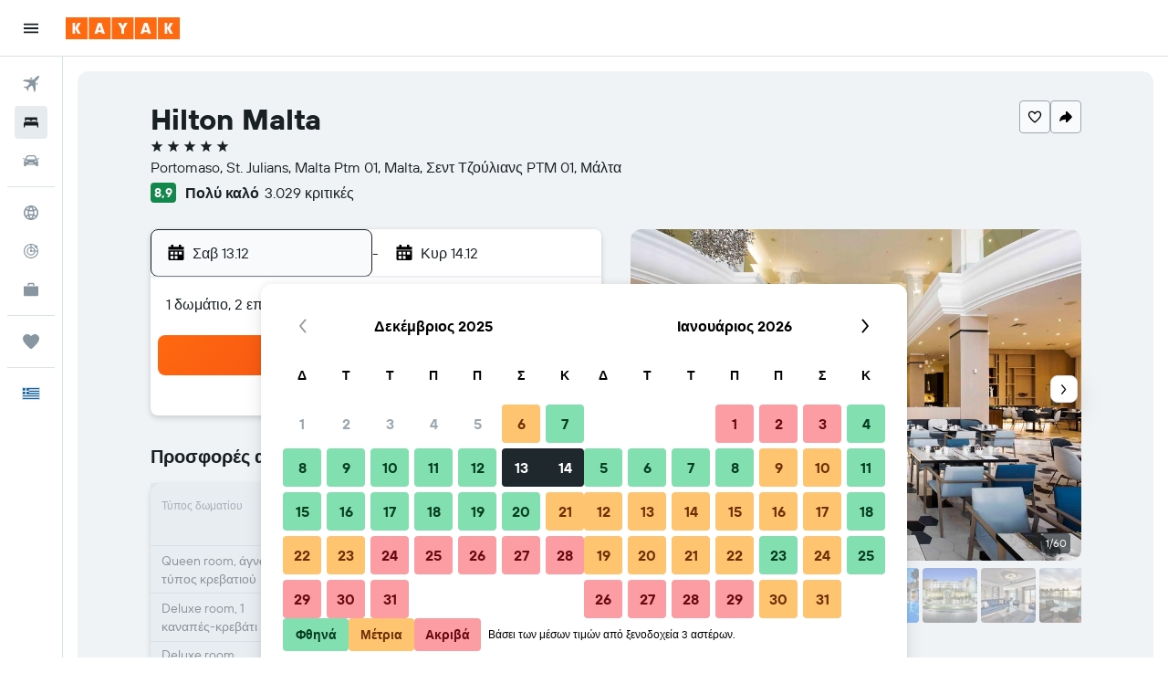

--- FILE ---
content_type: image/svg+xml
request_url: https://www.gr.kayak.com/res/images/flags-svg/gr.svg
body_size: -177
content:
<svg xmlns="http://www.w3.org/2000/svg"  viewBox="0 0 60 40"><path fill="#0D5EAF" d="M0 0h60v40H0z"/><path fill="none" stroke="#FFF" stroke-width="4.444" d="M11.1 0v24.4M0 11.1h22.2m0-4.4H60m0 8.9H22.2M0 24.4h60m0 8.9H0"/></svg>